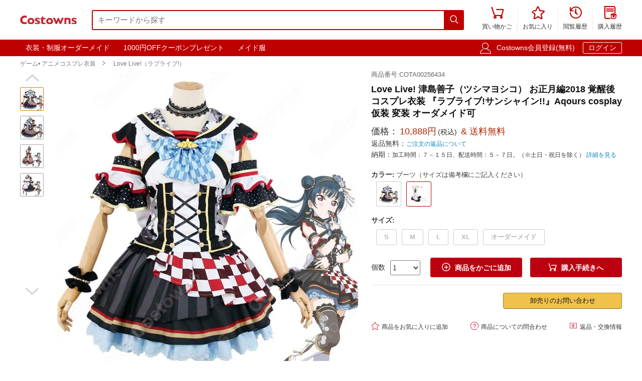

--- FILE ---
content_type: text/html; charset=utf-8
request_url: https://www.costowns.com/tsushima-yoshiko-p_2990.html
body_size: 12513
content:
<!DOCTYPE html>
<html lang="ja">
<head>
    <meta charset="utf-8">
    <meta http-equiv="X-UA-Compatible" content="IE=edge,chrome=1">
    <script>
    function format(num) {
        return (num + '').replace(/(\d{1,3})(?=(\d{3})+(?:$|\.))/g, '$1,');
    }
    function isArray(obj) {
        return obj instanceof Array;
    }
    function isObj(obj) {
        return Object.prototype.toString.call(obj) === '[object Object]'
    }
    function isEmpty(obj) {
        if (isArray(obj)) {
            return obj.length === 0;
        }
        if (isObj(obj)) {
            return Object.keys(obj).length === 0;
        }
        return (typeof obj == "undefined" || obj == null || obj == "" || obj == "0");
    }
    function viewportDimension() {
        var e = window,
            a = 'inner';
        if (!('innerWidth' in window)) {
            a = 'client';
            e = document.documentElement || document.body;
        }
        return {
            width: e[a + 'Width'],
            height: e[a + 'Height']
        };
    }
    function setNewWH(_landing, _Width, _Height) {
        var viewPortWidth, _newHeight;
        viewPortWidth = viewportDimension().width;
        if (viewPortWidth >= _Width) {
            return;
        }
        _newHeight = (_Height * viewPortWidth) / _Width;
        _landing.style.height = _newHeight + 'px';
        _landing.style.width = viewPortWidth + 'px';
        _landing.style.visibility = "visible";
    }
</script>

    
<link rel="preconnect" href="https://www.googletagmanager.com" crossorigin="anonymous" />
<link rel="preconnect" href="https://analytics.cosclt.com" crossorigin="anonymous" />
<link rel="dns-prefetch" href="//analytics.cosclt.com">




        <title>Love Live! 津島善子（ツシマヨシコ） お正月編2018 覚醒後 コスプレ衣装 『ラブライブ!サンシャイン!!』Aqours cosplay 仮装 変装 - Costowns</title>
    <meta name="description" content="Love Live! 津島善子（ツシマヨシコ） お正月編2018 覚醒後 コスプレ衣装 『ラブライブ!サンシャイン!!』Aqours cosplay 仮装 変装。価格10,888円(税込). 送料無料. この商品は男性用・女性用となり、オーダーメイド可能です。">
<meta name="keywords" content="津島善子（ツシマヨシコ） コスプレ衣装,ラブライブ!サンシャイン!! コスプレ衣装通販専門店,コスプレ衣装オーダーメイド">
<meta itemprop="name" content="Love Live! 津島善子（ツシマヨシコ） お正月編2018 覚醒後 コスプレ衣装 『ラブライブ!サンシャイン!!』Aqours cosplay 仮装 変装 - Costowns">
<meta itemprop="description" content="Love Live! 津島善子（ツシマヨシコ） お正月編2018 覚醒後 コスプレ衣装 『ラブライブ!サンシャイン!!』Aqours cosplay 仮装 変装。価格10,888円(税込). 送料無料. この商品は男性用・女性用となり、オーダーメイド可能です。">
<meta itemprop="image" content="https://res.costowns.com/uploads/goods/1/20210902/a12b0f4903924c038c9e994eaa319fb4.jpg">
<meta property="og:type" content="product">
<meta property="og:site_name" content="COSTOWNS">
<meta property="fb:page_id" content="costowns">
<meta property="fb:app_id" content="193812735208798">
<meta property="og:price:amount" content="10888.00">
<meta property="og:price:currency" content="JPY">
<meta property="og:title" content="Love Live! 津島善子（ツシマヨシコ） お正月編2018 覚醒後 コスプレ衣装 『ラブライブ!サンシャイン!!』Aqours cosplay 仮装 変装 - Costowns">
<meta property="og:description" content="Love Live! 津島善子（ツシマヨシコ） お正月編2018 覚醒後 コスプレ衣装 『ラブライブ!サンシャイン!!』Aqours cosplay 仮装 変装。価格10,888円(税込). 送料無料. この商品は男性用・女性用となり、オーダーメイド可能です。">
<meta property="og:url" content="https://www.costowns.com/tsushima-yoshiko-p_2990.html">
<meta property="og:image" content="https://res.costowns.com/uploads/goods/1/20210902/a12b0f4903924c038c9e994eaa319fb4.jpg">
<meta property="twitter:card" content="product">
<meta property="twitter:site" content="Costowns">
<meta property="twitter:account_id" content="1234681997097721858">
<meta property="twitter:title" content="Love Live! 津島善子（ツシマヨシコ） お正月編2018 覚醒後 コスプレ衣装 『ラブライブ!サンシャイン!!』Aqours cosplay 仮装 変装 - Costowns">
<meta property="twitter:description" content="Love Live! 津島善子（ツシマヨシコ） お正月編2018 覚醒後 コスプレ衣装 『ラブライブ!サンシャイン!!』Aqours cosplay 仮装 変装。価格10,888円(税込). 送料無料. この商品は男性用・女性用となり、オーダーメイド可能です。">
<meta property="twitter:image" content="https://res.costowns.com/uploads/goods/1/20210902/a12b0f4903924c038c9e994eaa319fb4.jpg">
<meta property="twitter:data1" content="￥">
<meta property="twitter:label1" content="Price">
<meta property="twitter:data2" content="津島善子 セット">
<meta property="twitter:label2" content="カラー">
<meta name="csrf-param" content="_csrf_whatna">
<meta name="csrf-token" content="Ae0_EoefyLyy6VRVgL1lvXiDAPM2BQk0bJXM8ZoEB7dXj1Z0_96-7d2dOQCy8AvFPbFLqVpTRGwD8qXE7EJM3Q==">

<link href="https://www.costowns.com/tsushima-yoshiko-p_2990.html" rel="canonical">
<link href="https://res.costowns.com/css/mini/CSSiconfontSwiperLayer.css" rel="stylesheet" 0="frontend\assets\AppAsset" 1="frontend\assets\AppAsset">
<link href="https://res.costowns.com/css/mini/pc_goods_index.css" rel="stylesheet" 0="frontend\assets\AppAsset" 1="frontend\assets\AppAsset">
<script>
   var _spec = {"15076,15078":{"items":["\u6d25\u5cf6\u5584\u5b50 \u30bb\u30c3\u30c8","S"],"promotionPrice":21888,"discountPrice":0,"specId":"34841","price":27888,"storeSpecValueIds":["15076","15078"],"valueIds":"15076,15078","salePrice":"21888.00","priceOff":0,"showTimeLimit":false},"15076,15079":{"items":["\u6d25\u5cf6\u5584\u5b50 \u30bb\u30c3\u30c8","M"],"promotionPrice":21888,"discountPrice":0,"specId":"34842","price":27888,"storeSpecValueIds":["15076","15079"],"valueIds":"15076,15079","salePrice":"21888.00","priceOff":0,"showTimeLimit":false},"15076,15080":{"items":["\u6d25\u5cf6\u5584\u5b50 \u30bb\u30c3\u30c8","L"],"promotionPrice":21888,"discountPrice":0,"specId":"34843","price":27888,"storeSpecValueIds":["15076","15080"],"valueIds":"15076,15080","salePrice":"21888.00","priceOff":0,"showTimeLimit":false},"15076,15081":{"items":["\u6d25\u5cf6\u5584\u5b50 \u30bb\u30c3\u30c8","XL"],"promotionPrice":21888,"discountPrice":0,"specId":"34844","price":27888,"storeSpecValueIds":["15076","15081"],"valueIds":"15076,15081","salePrice":"21888.00","priceOff":0,"showTimeLimit":false},"15076,15082":{"items":["\u6d25\u5cf6\u5584\u5b50 \u30bb\u30c3\u30c8","\u30aa\u30fc\u30c0\u30fc\u30e1\u30a4\u30c9"],"promotionPrice":21888,"discountPrice":0,"specId":"34845","price":27888,"storeSpecValueIds":["15076","15082"],"valueIds":"15076,15082","salePrice":"21888.00","priceOff":0,"showTimeLimit":false},"15077,15078":{"items":["\u30d6\u30fc\u30c4\uff08\u30b5\u30a4\u30ba\u306f\u5099\u8003\u6b04\u306b\u3054\u8a18\u5165\u304f\u3060\u3055\u3044\uff09","S"],"promotionPrice":10888,"discountPrice":0,"specId":"34846","price":16888,"storeSpecValueIds":["15077","15078"],"valueIds":"15077,15078","salePrice":"10888.00","priceOff":0,"showTimeLimit":false},"15077,15079":{"items":["\u30d6\u30fc\u30c4\uff08\u30b5\u30a4\u30ba\u306f\u5099\u8003\u6b04\u306b\u3054\u8a18\u5165\u304f\u3060\u3055\u3044\uff09","M"],"promotionPrice":10888,"discountPrice":0,"specId":"34847","price":16888,"storeSpecValueIds":["15077","15079"],"valueIds":"15077,15079","salePrice":"10888.00","priceOff":0,"showTimeLimit":false},"15077,15080":{"items":["\u30d6\u30fc\u30c4\uff08\u30b5\u30a4\u30ba\u306f\u5099\u8003\u6b04\u306b\u3054\u8a18\u5165\u304f\u3060\u3055\u3044\uff09","L"],"promotionPrice":10888,"discountPrice":0,"specId":"34848","price":16888,"storeSpecValueIds":["15077","15080"],"valueIds":"15077,15080","salePrice":"10888.00","priceOff":0,"showTimeLimit":false},"15077,15081":{"items":["\u30d6\u30fc\u30c4\uff08\u30b5\u30a4\u30ba\u306f\u5099\u8003\u6b04\u306b\u3054\u8a18\u5165\u304f\u3060\u3055\u3044\uff09","XL"],"promotionPrice":10888,"discountPrice":0,"specId":"34849","price":16888,"storeSpecValueIds":["15077","15081"],"valueIds":"15077,15081","salePrice":"10888.00","priceOff":0,"showTimeLimit":false},"15077,15082":{"items":["\u30d6\u30fc\u30c4\uff08\u30b5\u30a4\u30ba\u306f\u5099\u8003\u6b04\u306b\u3054\u8a18\u5165\u304f\u3060\u3055\u3044\uff09","\u30aa\u30fc\u30c0\u30fc\u30e1\u30a4\u30c9"],"promotionPrice":10888,"discountPrice":0,"specId":"34850","price":16888,"storeSpecValueIds":["15077","15082"],"valueIds":"15077,15082","salePrice":"10888.00","priceOff":0,"showTimeLimit":false}};
   var _addCarUrl = 'https://www.costowns.com/cart/add.html';
   var _carUrl = 'https://www.costowns.com/cart.html';
   var _csrfParam = '_csrf_whatna';
   var _csrfToken = 'Ae0_EoefyLyy6VRVgL1lvXiDAPM2BQk0bJXM8ZoEB7dXj1Z0_96-7d2dOQCy8AvFPbFLqVpTRGwD8qXE7EJM3Q==';
   var _goodsId = 2990;
   var _cts = false;
   var _qaUrl = 'https://www.costowns.com/goods/qa.html';
   var _loginQaUrl = 'https://www.costowns.com/member/login.html?f=https%253A%252F%252Fwww.costowns.com%252Ftsushima-yoshiko-p_2990.html%2523addQa';
   var _addQaUrl = 'https://www.costowns.com/ap/1.html';
   var _reviewUrl = 'https://www.costowns.com/goods/review.html';
   var _buyNoticeOk,_favoriteWindow,_lodingWindow,_askWindow,_qaWindow;
   var _wholesaleUrl = 'https://www.costowns.com/goods/wholesale.html';
   
</script>    
    <script type="application/ld+json">
            {
                "@context": "http://schema.org/",
                "@type": "Product",
                "name": "Love Live! 津島善子（ツシマヨシコ） お正月編2018 覚醒後 コスプレ衣装 『ラブライブ!サンシャイン!!』Aqours cosplay 仮装 変装 - Costowns",
                "image": ["https://res.costowns.com/uploads/goods/1/20210902/a12b0f4903924c038c9e994eaa319fb4.jpg","https://res.costowns.com/uploads/goods/1/20210902/cb2fd312fb8e418684fdfbe296c7ffec.jpg","https://res.costowns.com/uploads/goods/1/20210902/af880584738840d8afb36bea67dda3bf.jpg","https://res.costowns.com/uploads/goods/1/20210902/35bbce4055f4434d8e2bd3aa159044ac.jpg"],
                "description": "Love Live! 津島善子（ツシマヨシコ） お正月編2018 覚醒後 コスプレ衣装 『ラブライブ!サンシャイン!!』Aqours cosplay 仮装 変装。価格10,888円(税込). 送料無料. この商品は男性用・女性用となり、オーダーメイド可能です。",
                "sku": "34850",
                "mpn": "COTA00256434",
                "brand": {
                    "@type": "Brand",
                    "name": "Costowns"
                },

            
                 "url": "https://www.costowns.com/tsushima-yoshiko-p_2990.html",

                "offers": {
                    "@type": "Offer",
                    "url": "https://www.costowns.com/tsushima-yoshiko-p_2990.html",
                    "priceCurrency": "JPY",
                    "price": "10888.00",
                    "itemCondition": "http://schema.org/NewCondition",
                    "availability": "http://schema.org/InStock",
                    "seller": {
                        "@type": "Organization",
                        "name": "Costowns"
                    }
                }
            }
    </script>

    <script type="application/ld+json">
        {
            "@context": "https://schema.org",
            "@type": "BreadcrumbList",
            "itemListElement": [
                              {
                    "@type": "ListItem",
                    "position": 1,
                    "name": "ゲーム&bull; アニメコスプレ衣装",
                    "item": "https://www.costowns.com/cosplay-pc_1.html"
                },                              {
                    "@type": "ListItem",
                    "position": 2,
                    "name": "Love Live!（ラブライブ!）",
                    "item": "https://www.costowns.com/love-live-c_4.html"
                }                          ]
        }
    </script>


    


<script>

    const LINE_QR_IMAGE_URL = 'https://res.costowns.com/img/line.jpg';

    window.dataLayer = window.dataLayer || [];

        (function(w,d,s,l,i){w[l]=w[l]||[];w[l].push({'gtm.start':
            new Date().getTime(),event:'gtm.js'});var f=d.getElementsByTagName(s)[0],
        j=d.createElement(s),dl=l!='dataLayer'?'&l='+l:'';j.async=true;j.src=
        'https://www.googletagmanager.com/gtm.js?id='+i+dl;f.parentNode.insertBefore(j,f);
    })(window,document,'script','dataLayer','GTM-5NQGLDL9');

        var _mtm = window._mtm = window._mtm || [];
    _mtm.push({'mtm.startTime': (new Date().getTime()), 'event': 'mtm.Start'});
    (function() {
        var d=document, g=d.createElement('script'), s=d.getElementsByTagName('script')[0];
        g.async=true; g.src='https://analytics.cosclt.com/js/container_CBDM8fGW.js'; s.parentNode.insertBefore(g,s);
    })();

</script>

<script src="https://res.costowns.com/js/analytics-events.js" defer crossorigin="anonymous" referrerpolicy="origin"></script>







</head>
<body>






    <noscript><iframe src="https://www.googletagmanager.com/ns.html?id=GTM-5NQGLDL9" height="0" width="0" style="display:none;visibility:hidden"></iframe></noscript>




<!--[if IE]>
<p class="browserupgrade">You are using an <strong>outdated</strong> browser. Please <a href="https://browsehappy.com/">upgrade your browser</a> to improve your experience and security.</p>
<![endif]-->


<div id="cHeader">
    <div class="cLogoSearch">
        <a href="https://www.costowns.com/"><img src="https://res.costowns.com/logo.png" alt="Costowns's Logo"></a>
        <div class="cSearchBox">
            <form action="https://www.costowns.com/search.html">
                <div class="cSearchInBox"><input type="text" name="k" placeholder="キーワードから探す" value=""></div>
                <button class="cSearchButton"><i class="iconfont">&#xe6ac;</i></button>
            </form>
        </div>
    </div>
    <ul class="cMenu">
                <li><a href="https://www.costowns.com/cart.html"><span id="carNumElement" class="cCarNum dn"></span><i class="iconfont">&#xe698;</i><br>買い物かご</a></li>
                <li><a href="https://www.costowns.com/center/favorite.html"><i class="iconfont">&#xe6a0;</i><br>お気に入り</a></li>
        <li><a href="https://www.costowns.com/center/history.html"><i class="iconfont">&#xe6f3;</i><br>閲覧履歴</a></li>
        <li class="cLastLi"><a href="https://www.costowns.com/center/order.html"><i class="iconfont">&#xe723;</i><br>購入履歴</a></li>
    </ul>
</div>

<div id="cNav">
    <div id="cNavBox">
        <style>
    .cKeywords{
        display: flex;
        justify-content: flex-start;
    }
    .cKeywords a, .cLogin a{
        display: inline-block;
        color: #ffffff;
        font-size: 1.4rem;
        margin: 0.5rem 0.5rem 0.5rem 0;
        border: 1px solid #bf0000;
        padding:0.3rem 1rem;
        text-decoration: none;
        border-radius: 0.3rem;
    }
    .cKeywords a:hover, .cLogin a.aButton{
        border: 1px solid #ffffff;
    }
</style>


<div class="cKeywords">
            <a href="https://www.costowns.com/custom.html">衣装・制服オーダーメイド</a>
            <a href="https://www.costowns.com/coupon/6.html">1000円OFFクーポンプレゼント</a>
            <a href="https://www.costowns.com/maid-c_35.html">メイド服</a>
    </div>        <div class="cLogin">
            <i class="iconfont">&#xe6b8;</i>
                        <a rel="nofollow" href="https://www.costowns.com/member/register.html?f=https%253A%252F%252Fwww.costowns.com%252Ftsushima-yoshiko-p_2990.html">Costowns会員登録(無料)</a>
            <a rel="nofollow" class="aButton" href="https://www.costowns.com/member/login.html?f=https%253A%252F%252Fwww.costowns.com%252Ftsushima-yoshiko-p_2990.html">ログイン</a>
                    </div>
    </div>
</div>


<div id="cBreadcrumbs">
        <a href="https://www.costowns.com/cosplay-pc_1.html">ゲーム• アニメコスプレ衣装</a><i class="iconfont">&#xe6a7;</i>        <a href="https://www.costowns.com/love-live-c_4.html">Love Live!（ラブライブ!）</a>    </div>
<div id="cBox">
    <div id="thumbViewBox">
        <div id="thumbSwiperPrev"><i class="iconfont">&#xe6cd;</i></div>
        <div class="swiper-container">
            <div class="swiper-wrapper">
                                    <div class="swiper-slide">
                        <img class="thumbSmallImg thumbSelected" height="45" width="45" orig-url="https://res.costowns.com/uploads/goods/1/20210902/a12b0f4903924c038c9e994eaa319fb4.jpg" src="https://res.costowns.com/uploads/goods/1/20210902/a12b0f4903924c038c9e994eaa319fb4_45_45_75.jpg" alt="Love Live! 津島善子（ツシマヨシコ） お正月編2018 覚醒後 コスプレ衣装 『ラブライブ!サンシャイン!!』Aqours cosplay 仮装 変装 オーダメイド可 Love Live!（ラブライブ!） 0">
                    </div>
                                    <div class="swiper-slide">
                        <img class="thumbSmallImg" height="45" width="45" orig-url="https://res.costowns.com/uploads/goods/1/20210902/cb2fd312fb8e418684fdfbe296c7ffec.jpg" src="https://res.costowns.com/uploads/goods/1/20210902/cb2fd312fb8e418684fdfbe296c7ffec_45_45_75.jpg" alt="Love Live! 津島善子（ツシマヨシコ） お正月編2018 覚醒後 コスプレ衣装 『ラブライブ!サンシャイン!!』Aqours cosplay 仮装 変装 オーダメイド可 Love Live!（ラブライブ!） 1">
                    </div>
                                    <div class="swiper-slide">
                        <img class="thumbSmallImg" height="45" width="45" orig-url="https://res.costowns.com/uploads/goods/1/20210902/af880584738840d8afb36bea67dda3bf.jpg" src="https://res.costowns.com/uploads/goods/1/20210902/af880584738840d8afb36bea67dda3bf_45_45_75.jpg" alt="Love Live! 津島善子（ツシマヨシコ） お正月編2018 覚醒後 コスプレ衣装 『ラブライブ!サンシャイン!!』Aqours cosplay 仮装 変装 オーダメイド可 Love Live!（ラブライブ!） 2">
                    </div>
                                    <div class="swiper-slide">
                        <img class="thumbSmallImg" height="45" width="45" orig-url="https://res.costowns.com/uploads/goods/1/20210902/35bbce4055f4434d8e2bd3aa159044ac.jpg" src="https://res.costowns.com/uploads/goods/1/20210902/35bbce4055f4434d8e2bd3aa159044ac_45_45_75.jpg" alt="Love Live! 津島善子（ツシマヨシコ） お正月編2018 覚醒後 コスプレ衣装 『ラブライブ!サンシャイン!!』Aqours cosplay 仮装 変装 オーダメイド可 Love Live!（ラブライブ!） 3">
                    </div>
                            </div>
        </div>
        <div id="thumbSwiperNext"><i class="iconfont">&#xe6d0;</i></div>
    </div>
    <div id="bigImgOutBox">
        <div id="bigImgBox">
            <div class="img-zoom-lens"></div>
            <img id="thumbBigImg"
                 width="600"
                 height="600"
                 origin-src="https://res.costowns.com/uploads/goods/1/20210902/a12b0f4903924c038c9e994eaa319fb4.jpg"
                 src="https://res.costowns.com/uploads/goods/1/20210902/a12b0f4903924c038c9e994eaa319fb4_600_600_75.jpg" alt="Love Live! 津島善子（ツシマヨシコ） お正月編2018 覚醒後 コスプレ衣装 『ラブライブ!サンシャイン!!』Aqours cosplay 仮装 変装 オーダメイド可元の画像"/>
            <div id="thumbBigImgShow"></div>
        </div>
        <p class="thumbImgNotice">画像にマウスを合わせると拡大されます</p>
            </div>
    <div id="goodsInfoBox">
        <p class="goodsSn">商品番号:COTA00256434</p>
        <h1>Love Live! 津島善子（ツシマヨシコ） お正月編2018 覚醒後 コスプレ衣装 『ラブライブ!サンシャイン!!』Aqours cosplay 仮装 変装 オーダメイド可</h1>
                <p class="showPrice" style="display: none;">当店通常価格<span id="showPriceBox">10,888</span>円</p>
        <div class="priceBox">
            <div class="timeLimit" style="display: none;" ><i class="iconfont">&#xe6bb;</i>期間限定価格</div>
            <div class="salePrice">価格：<span id="salePrice">10,888円</span><i>(税込)</i><span> & 送料無料</span></div>
            <div class="saleOff" id="offBox" style="display: none;">OFF：<span>0円(0%)</span></div>
            <div class="endTime" style="display: none;" >終了時間：1970-01-01 09:00</div>
            <p class="theNotice"><span>返品無料：</span><a href="https://www.costowns.com/help/return.html">ご注文の返品について</a></p>
            <p class="theNotice"><span>納期：</span>加工時間：７－１５日、配送時間：５－７日。（※土日・祝日を除く） <a href="https://www.costowns.com/help/shipping.html">詳細を見る</a></p>
        </div>
        <div class="shipingOutBox">
            
            <div class="shipingNotice">
                
                            </div>

        </div>


        <div class="skuBox">
                                        <div class="skuInbox">
                    <h2 class="skuName">
                        <span class="skuNameSpan">カラー</span>: <span class="choseAttr">
                            ブーツ（サイズは備考欄にご記入ください）                        </span>
                    </h2>
                    <div class="skuAttrBox">
                                                                                    <div class="attrFlag attrIdImgBox "
                                     data-is-custom="0"
                                     data-show-value="津島善子 セット"
                                     data-attr="15076"
                                     data-bigimg="https://res.costowns.com/uploads/goods/1/20210902/80d28c733a614f31b48610d2a4601e17_750_750_75.jpg">
                                    <img title="津島善子 セット" class="attrIdImg" src="https://res.costowns.com/uploads/goods/1/20210902/80d28c733a614f31b48610d2a4601e17_70_70_75.jpg" alt="Love Live! 津島善子（ツシマヨシコ） お正月編2018 覚醒後 コスプレ衣装 『ラブライブ!サンシャイン!!』Aqours cosplay 仮装 変装 オーダメイド可 津島善子 セット">
                                </div>
                                                                                                                <div class="attrFlag attrIdImgBox selectAttr"
                                     data-is-custom="0"
                                     data-show-value="ブーツ（サイズは備考欄にご記入ください）"
                                     data-attr="15077"
                                     data-bigimg="https://res.costowns.com/uploads/goods/1/20210902/c8210132b3644ba1b3013f42f6393ad5_750_750_75.jpg">
                                    <img title="ブーツ（サイズは備考欄にご記入ください）" class="attrIdImg" src="https://res.costowns.com/uploads/goods/1/20210902/c8210132b3644ba1b3013f42f6393ad5_70_70_75.jpg" alt="Love Live! 津島善子（ツシマヨシコ） お正月編2018 覚醒後 コスプレ衣装 『ラブライブ!サンシャイン!!』Aqours cosplay 仮装 変装 オーダメイド可 ブーツ（サイズは備考欄にご記入ください）">
                                </div>
                                                                        </div>
                </div>
                            <div class="skuInbox">
                    <h2 class="skuName">
                        <span class="skuNameSpan">サイズ</span>: <span class="choseAttr">
                                                    </span>
                    </h2>
                    <div class="skuAttrBox">
                                                                                    <div class="attrFlag attrIdTextBox "
                                     data-is-custom="0"
                                     data-show-value="S"
                                     data-attr="15078"
                                     data-bigimg="">
                                    <div class="attrIdText ">
                                        <div class="showText">S</div>
                                                                            </div>
                                </div>
                                                                                                                <div class="attrFlag attrIdTextBox "
                                     data-is-custom="0"
                                     data-show-value="M"
                                     data-attr="15079"
                                     data-bigimg="">
                                    <div class="attrIdText ">
                                        <div class="showText">M</div>
                                                                            </div>
                                </div>
                                                                                                                <div class="attrFlag attrIdTextBox "
                                     data-is-custom="0"
                                     data-show-value="L"
                                     data-attr="15080"
                                     data-bigimg="">
                                    <div class="attrIdText ">
                                        <div class="showText">L</div>
                                                                            </div>
                                </div>
                                                                                                                <div class="attrFlag attrIdTextBox "
                                     data-is-custom="0"
                                     data-show-value="XL"
                                     data-attr="15081"
                                     data-bigimg="">
                                    <div class="attrIdText ">
                                        <div class="showText">XL</div>
                                                                            </div>
                                </div>
                                                                                                                <div class="attrFlag attrIdTextBox "
                                     data-is-custom="1"
                                     data-show-value="オーダーメイド"
                                     data-attr="15082"
                                     data-bigimg="">
                                    <div class="attrIdText customized">
                                        <div class="showText">オーダーメイド                                                <span class="customizedNotice">(CM)</span></div>
                                                                                    <div class="customizedBox">
                                                <ul>
                                                    <li>身長:</li>
                                                    <li><input type="text" class="cHeight"></li>
                                                </ul>
                                                <ul>
                                                    <li>ウエスト:</li>
                                                    <li><input type="text" class="cWaistline"></li>
                                                </ul>
                                            </div>
                                            <div class="customizedBox">
                                                <ul>
                                                    <li>肩幅:</li>
                                                    <li><input type="text" class="cShoulderWidth"></li>
                                                </ul>
                                                <ul>
                                                    <li>ヒップ:</li>
                                                    <li><input type="text" class="cHips"></li>
                                                </ul>
                                            </div>
                                            <div class="customizedBox">
                                                <ul>
                                                    <li>バスト:</li>
                                                    <li><input type="text" class="cBust"></li>
                                                </ul>
                                            </div>
                                                                            </div>
                                </div>
                                                                        </div>
                </div>
                    </div>

                <div class="buyBox">
            <div class="buyNumBox">
                <span>個数</span>
                <select id="numInputBox">
                                            <option value="1">1</option>
                                            <option value="2">2</option>
                                            <option value="3">3</option>
                                            <option value="4">4</option>
                                            <option value="5">5</option>
                                            <option value="6">6</option>
                                            <option value="7">7</option>
                                            <option value="8">8</option>
                                            <option value="9">9</option>
                                            <option value="10">10</option>
                                    </select>
            </div>
            <div class="carBox">
                <button id="addToCar"><i class="iconfont">&#xe614;</i>商品をかごに追加</button>
                <button id="buyDirect"><i class="iconfont">&#xe698;</i>購入手続きへ</button>
            </div>
        </div>


        
        

        <hr class="buyOnAmazonDivider">


        <div id="buyOnAmazonBox" style="justify-content: flex-end" >
            
            <div id="wholesaleInBox">
                <button id="wholesaleButton" data-url="">卸売りのお問い合わせ</button>
            </div>
        </div>


        <div class="carHelpBox">

            
            <button id="setFavorite"
                    data-login-url="https://www.costowns.com/member/login.html?f=https%253A%252F%252Fwww.costowns.com%252Ftsushima-yoshiko-p_2990.html%2523setFavorite"
                    data-register-url="https://www.costowns.com/member/register.html?f=https%253A%252F%252Fwww.costowns.com%252Ftsushima-yoshiko-p_2990.html%2523setFavorite"
                    data-goodsId="2990"
                    data-favorite-url="https://www.costowns.com/favorite/favorite.html"
                    data-favorite-center-url="https://www.costowns.com/center/favorite.html"><i class="iconfont">&#xe6a0;</i>商品をお気に入りに追加</button>
            <button id="askBox" data-url="https://www.costowns.com/goods/ask.html"><i class="iconfont">&#xe6a3;</i>商品についての問合わせ</button>

                        <button class="rb" onclick="window.open('https://www.costowns.com/help/return.html', '_blank')"><i class="iconfont">&#xe60f;</i>返品・交換情報</button>
            
        </div>
    </div>
</div>

<div id="cRecommendGoodsBox" class="borderTop1Ccc itemListBox">
    <h2 class="titleH2">この商品に関連するスポンサー プロダクト</h2>
    <div class="cRecommendGoodsInBox">
        <div class="swiper-container">
            <div class="swiper-wrapper">
                                    <div class="swiper-slide">
                        <div class="rankGoodsBox">
                            <div class="rankGoodsImgBox"><a href="https://www.costowns.com/kanan-matsuura-p_2987.html"><img width="180" height="180" src="https://res.costowns.com/uploads/goods/1/20210901/45062c422e33449b800837a7f594d030_180_180_75.jpg" alt="Love Live! 松浦果南（マツウラカナン） お正月編2018 覚醒後 コスプレ衣装 『ラブライブ!サンシャイン!!』Aqours cosplay 仮装 変装"></a></div>
                            <p class="goodsTitle"><a href="https://www.costowns.com/kanan-matsuura-p_2987.html">Love Live! 松浦果南（マツウラカナン） お正月編2018 覚醒後 コ...</a></p>
                            <p class="goodsPrice"><strong>10,888<i>円</i></strong><span>送料無料</span></p>

                                                    </div>
                    </div>
                                    <div class="swiper-slide">
                        <div class="rankGoodsBox">
                            <div class="rankGoodsImgBox"><a href="https://www.costowns.com/kurosawa-dia-p_2988.html"><img width="180" height="180" src="https://res.costowns.com/uploads/goods/1/20210902/590e9a260b8d4bf99b751bc6a5cb704c_180_180_75.jpg" alt="Love Live! 黒澤ダイヤ（クロサワダイヤ） お正月編2018 覚醒後 コスプレ衣装 『ラブライブ!サンシャイン!!』Aqours cosplay 仮装 変装"></a></div>
                            <p class="goodsTitle"><a href="https://www.costowns.com/kurosawa-dia-p_2988.html">Love Live! 黒澤ダイヤ（クロサワダイヤ） お正月編2018 覚醒後 ...</a></p>
                            <p class="goodsPrice"><strong>10,888<i>円</i></strong><span>送料無料</span></p>

                                                    </div>
                    </div>
                                    <div class="swiper-slide">
                        <div class="rankGoodsBox">
                            <div class="rankGoodsImgBox"><a href="https://www.costowns.com/sakurauchi-riko-p_2989.html"><img width="180" height="180" src="https://res.costowns.com/uploads/goods/1/20210906/af4d66eadbb543a19475bd2a644f4a6d_180_180_75.jpg" alt="Love Live! 桜内梨子（サクラウチリコ） お正月編2018 覚醒後 コスプレ衣装 『ラブライブ!サンシャイン!!』Aqours cosplay 仮装 変装"></a></div>
                            <p class="goodsTitle"><a href="https://www.costowns.com/sakurauchi-riko-p_2989.html">Love Live! 桜内梨子（サクラウチリコ） お正月編2018 覚醒後 コ...</a></p>
                            <p class="goodsPrice"><strong>10,888<i>円</i></strong><span>送料無料</span></p>

                                                    </div>
                    </div>
                                    <div class="swiper-slide">
                        <div class="rankGoodsBox">
                            <div class="rankGoodsImgBox"><a href="https://www.costowns.com/ruby-kurosawa-p_2991.html"><img width="180" height="180" src="https://res.costowns.com/uploads/goods/1/20210903/c014be4e44d149d19dc751b21074d7f8_180_180_75.jpg" alt="Love Live! 黒澤ルビィ（クロサワルビィ） お正月編2018 覚醒後 コスプレ衣装 『ラブライブ!サンシャイン!!』Aqours cosplay 仮装 変装"></a></div>
                            <p class="goodsTitle"><a href="https://www.costowns.com/ruby-kurosawa-p_2991.html">Love Live! 黒澤ルビィ（クロサワルビィ） お正月編2018 覚醒後 ...</a></p>
                            <p class="goodsPrice"><strong>10,888<i>円</i></strong><span>送料無料</span></p>

                                                    </div>
                    </div>
                                    <div class="swiper-slide">
                        <div class="rankGoodsBox">
                            <div class="rankGoodsImgBox"><a href="https://www.costowns.com/takami-chika-p_2992.html"><img width="180" height="180" src="https://res.costowns.com/uploads/goods/1/20210903/ca67d3252c024a218fca73cfd664cc89_180_180_75.jpg" alt="Love Live! 高海千歌（タカミチカ） お正月編2018 覚醒後 コスプレ衣装 『ラブライブ!サンシャイン!!』Aqours cosplay 仮装 変装"></a></div>
                            <p class="goodsTitle"><a href="https://www.costowns.com/takami-chika-p_2992.html">Love Live! 高海千歌（タカミチカ） お正月編2018 覚醒後 コスプ...</a></p>
                            <p class="goodsPrice"><strong>10,888<i>円</i></strong><span>送料無料</span></p>

                                                    </div>
                    </div>
                                    <div class="swiper-slide">
                        <div class="rankGoodsBox">
                            <div class="rankGoodsImgBox"><a href="https://www.costowns.com/kunikida-hanamaru-p_2993.html"><img width="180" height="180" src="https://res.costowns.com/uploads/goods/1/20210906/dd1ed7e35a8c4e6482abd285b42c1621_180_180_75.jpg" alt="Love Live! 国木田花丸（クニキダハナマル） お正月編2018 覚醒後 コスプレ衣装 『ラブライブ!サンシャイン!!』Aqours マルちゃん ずら丸 cosplay 仮装 変装"></a></div>
                            <p class="goodsTitle"><a href="https://www.costowns.com/kunikida-hanamaru-p_2993.html">Love Live! 国木田花丸（クニキダハナマル） お正月編2018 覚醒後...</a></p>
                            <p class="goodsPrice"><strong>10,888<i>円</i></strong><span>送料無料</span></p>

                                                    </div>
                    </div>
                                    <div class="swiper-slide">
                        <div class="rankGoodsBox">
                            <div class="rankGoodsImgBox"><a href="https://www.costowns.com/watanabe-you-p_2994.html"><img width="180" height="180" src="https://res.costowns.com/uploads/goods/1/20210906/4d42b50ff7464fa1bc4f8cc11ee00506_180_180_75.jpg" alt="Love Live! 渡辺曜（ワタナベヨウ） お正月編2018 覚醒後 コスプレ衣装 『ラブライブ!サンシャイン!!』Aqours cosplay 仮装 変装"></a></div>
                            <p class="goodsTitle"><a href="https://www.costowns.com/watanabe-you-p_2994.html">Love Live! 渡辺曜（ワタナベヨウ） お正月編2018 覚醒後 コスプ...</a></p>
                            <p class="goodsPrice"><strong>10,888<i>円</i></strong><span>送料無料</span></p>

                                                    </div>
                    </div>
                                    <div class="swiper-slide">
                        <div class="rankGoodsBox">
                            <div class="rankGoodsImgBox"><a href="https://www.costowns.com/ohara-mari-p_2995.html"><img width="180" height="180" src="https://res.costowns.com/uploads/goods/1/20210903/fd7f2139ce9648d3ac76efc0420a4111_180_180_75.jpg" alt="Love Live! 小原鞠莉（オハラマリ） お正月編2018 覚醒後 コスプレ衣装 『ラブライブ!サンシャイン!!』Aqours マリー cosplay 仮装 変装"></a></div>
                            <p class="goodsTitle"><a href="https://www.costowns.com/ohara-mari-p_2995.html">Love Live! 小原鞠莉（オハラマリ） お正月編2018 覚醒後 コスプ...</a></p>
                            <p class="goodsPrice"><strong>10,888<i>円</i></strong><span>送料無料</span></p>

                                                    </div>
                    </div>
                            </div>
        </div>
        <div class="swiper-button-prev swiper-button-black" id="cRecommendGoodsPrev"></div>
        <div class="swiper-button-next swiper-button-black" id="cRecommendGoodsNext"></div>
    </div>
</div>

<div class="goodsDetailTitleBox">
    <hr class="cDivider">
    <h2 class="titleH2">商品説明</h2>
</div>





<div id="goodsDetailContent"><table style="border-collapse: collapse; width: 100%;" border="1">
<tbody>
<tr>
<td style="border-bottom: 1px dashed #cac5c5; width: 30%; text-align: right; padding: 0.5rem;"><strong>商品種類：</strong></td>
<td style="border-bottom: 1px dashed #cac5c5; text-align: left; padding: 0.5rem; width: 69.9511%;">ゲーム&bull; アニメコスプレ衣装 / Love Live!（ラブライブ）</td>
</tr>
<tr>
<td style="border-bottom: 1px dashed #cac5c5; width: 30%; text-align: right; padding: 0.5rem;"><strong>商品状態：</strong></td>
<td style="border-bottom: 1px dashed #cac5c5; text-align: left; padding: 0.5rem; width: 69.9511%;">新品未使用</td>
</tr>
<tr>
<td style="border-bottom: 1px dashed #cac5c5; width: 30%; text-align: right; padding: 0.5rem;"><strong>セット内容：</strong></td>
<td style="border-bottom: 1px dashed #cac5c5; text-align: left; padding: 0.5rem; width: 69.9511%;">トップス、スカート、髪飾り、チョーカー、イヤリング、腕飾り、靴下、アームカバー、背部蝶結び</td>
</tr>
<tr>
<td style="border-bottom: 1px dashed #cac5c5; width: 30%; text-align: right; padding: 0.5rem;"><strong>素材：</strong></td>
<td style="border-bottom: 1px dashed #cac5c5; text-align: left; padding: 0.5rem; width: 69.9511%;">サテン、ラシャ、ストレッチ生地</td>
</tr>
<tr>
<td style="border-bottom: 1px dashed #cac5c5; width: 30%; text-align: right; padding: 0.5rem;"><strong>サイズ：</strong></td>
<td style="border-bottom: 1px dashed #cac5c5; text-align: left; padding: 0.5rem; width: 69.9511%;">S、M、L、XL、オーダーメイド</td>
</tr>
<tr>
<td style="border-bottom: 1px dashed #cac5c5; width: 30%; text-align: right; padding: 0.5rem;"><strong>コスプレ人物：</strong></td>
<td style="border-bottom: 1px dashed #cac5c5; text-align: left; padding: 0.5rem; width: 69.9511%;">津島善子（ツシマヨシコ）『ラブライブ!サンシャイン!!』</td>
</tr>
<tr>
<td style="border-bottom: 1px dashed #cac5c5; width: 30%; text-align: right; padding: 0.5rem;"><strong>使用場所：</strong></td>
<td style="border-bottom: 1px dashed #cac5c5; text-align: left; padding: 0.5rem; width: 69.9511%;">パーティー、イベント、ゲーム、撮影会、出演活動、治療、トレーニング</td>
</tr>
<tr>
<td style="border-bottom: 1px dashed #cac5c5; width: 30%; text-align: right; padding: 0.5rem;"><strong>収納方法：</strong></td>
<td style="border-bottom: 1px dashed #cac5c5; text-align: left; padding: 0.5rem; width: 69.9511%;">他の衣類と同じく、清潔に乾燥を保ち、鋭い物によっての破れを避けてください。</td>
</tr>
<tr>
<td style="border-bottom: 1px dashed #cac5c5; width: 30%; text-align: right; padding: 0.5rem;"><strong>コスプレ対象：</strong></td>
<td style="border-bottom: 1px dashed #cac5c5; text-align: left; padding: 0.5rem; width: 69.9511%;">コスプレ愛好家、アニメや漫画、ゲームファン、出演者</td>
</tr>
</tbody>
</table>
<p style="margin-top: 20px;">津島善子ヨハネとは、「ラブライブ！サンシャイン!!」の登場人物であり、スクールアイドルグループ「Aqours」のメンバーである。</p>
<p>高校1年生。右側頭部のおだんごが特徴的。沼津市の中心部に住んでおり、学校まではバスで通っている。同学年かつ同クラスの国木田花丸とは幼少時からの友人。黒澤ルビィもクラスメイトである。</p>
<p>厨二病を患っており、「ヨハネ」を自称し、特技にもノリノリで「魔法」と記すなどイタい子。生まれついての不幸体質であり、遠足に行けば雨が降る、道を歩けばドブに嵌るなどエピソードを挙げればキリがない。そのため、自身を邪悪を呼び寄せる悪魔、もしくは堕天使と信じてやまない。「善子」と本名で呼ばれるのを嫌がる。</p>
<p>ちなみに、Aqoursのメンバーはみかんを好物としているキャラが多いが、彼女のみ嫌いな食べ物としてみかんを挙げている。</p></div>
<div id="goodsDetailImgs"><p><img class="lazyload" alt="Love Live! 津島善子（ツシマヨシコ） お正月編2018 覚醒後 コスプレ衣装 『ラブライブ!サンシャイン!!』Aqours cosplay 仮装 変装-1" data-src="https://res.costowns.com/uploads/goods/0/0/20210902/36599c1e047b483abf4a9b0881fda62f.jpg" src="[data-uri]" width="750" height="1032" /></p>
<p><img class="lazyload" alt="Love Live! 津島善子（ツシマヨシコ） お正月編2018 覚醒後 コスプレ衣装 『ラブライブ!サンシャイン!!』Aqours cosplay 仮装 変装-2" data-src="https://res.costowns.com/uploads/goods/0/0/20210902/771b91c8c028463da0f2f6bed26b4888.jpg" src="[data-uri]" /></p>
<p><img class="lazyload" alt="Love Live! 津島善子（ツシマヨシコ） お正月編2018 覚醒後 コスプレ衣装 『ラブライブ!サンシャイン!!』Aqours cosplay 仮装 変装-3" data-src="https://res.costowns.com/uploads/goods/0/0/20210902/6048e99350804cafbf7134feccc30694.jpg" src="[data-uri]" /></p>
<p><img class="lazyload" alt="Love Live! 津島善子（ツシマヨシコ） お正月編2018 覚醒後 コスプレ衣装 『ラブライブ!サンシャイン!!』Aqours cosplay 仮装 変装-4" data-src="https://res.costowns.com/uploads/goods/0/0/20210902/21181b2c5c334b5c9e717a4c18b7f23e.jpg" src="[data-uri]" width="750" height="1086" /></p>
<p><img class="lazyload" alt="Love Live! 津島善子（ツシマヨシコ） お正月編2018 覚醒後 コスプレ衣装 『ラブライブ!サンシャイン!!』Aqours cosplay 仮装 変装-5" data-src="https://res.costowns.com/uploads/goods/0/0/20210902/cbfbb386a59541259ede13b955d1191f.jpg" src="[data-uri]" width="750" height="901" /></p>
<p><img class="lazyload" alt="Love Live! 津島善子（ツシマヨシコ） お正月編2018 覚醒後 コスプレ衣装 『ラブライブ!サンシャイン!!』Aqours cosplay 仮装 変装-6" data-src="https://res.costowns.com/uploads/goods/0/0/20210902/1222ff6cfaf64415a019bdc0c5c70093.jpg" src="[data-uri]" width="750" height="495" /></p>
<p><img class="lazyload" alt="Love Live! 津島善子（ツシマヨシコ） お正月編2018 覚醒後 コスプレ衣装 『ラブライブ!サンシャイン!!』Aqours cosplay 仮装 変装-7" data-src="https://res.costowns.com/uploads/goods/0/0/20210902/38c837a5bb51472bb49055d7731520a6.jpg" src="[data-uri]" width="750" height="1126" /></p>
<p><img class="lazyload" alt="Love Live! 津島善子（ツシマヨシコ） お正月編2018 覚醒後 コスプレ衣装 『ラブライブ!サンシャイン!!』Aqours cosplay 仮装 変装-8" data-src="https://res.costowns.com/uploads/goods/0/0/20210902/27f3b49c32634fa78b034b2029009220.jpg" src="[data-uri]" width="750" height="446" /></p></div>


<div id="cRecommendGoods2Box" class="borderTop1Ccc itemListBox">
    <h2 class="titleH2">この商品を買った人はこんな商品も買っています</h2>
    <div class="cRecommendGoodsInBox">
        <div class="swiper-container">
            <div class="swiper-wrapper">
                                    <div class="swiper-slide">
                        <div class="rankGoodsBox">
                            <div class="rankGoodsImgBox"><a href="https://www.costowns.com/kurosawa-dia-p_2988.html"><img width="180" height="180" src="https://res.costowns.com/uploads/goods/1/20210902/590e9a260b8d4bf99b751bc6a5cb704c_144_144_75.jpg" alt="Love Live! 黒澤ダイヤ（クロサワダイヤ） お正月編2018 覚醒後 コスプレ衣装 『ラブライブ!サンシャイン!!』Aqours cosplay 仮装 変装"></a></div>
                            <p class="goodsTitle"><a href="https://www.costowns.com/kurosawa-dia-p_2988.html">Love Live! 黒澤ダイヤ（クロサワダイヤ） お正月編2018 覚醒後 ...</a></p>
                            <p class="goodsPrice"><strong>10,888<i>円</i></strong><span>送料無料</span></p>
                            
                        </div>
                    </div>
                                    <div class="swiper-slide">
                        <div class="rankGoodsBox">
                            <div class="rankGoodsImgBox"><a href="https://www.costowns.com/shibuya-kanon-p_4390.html"><img width="180" height="180" src="https://res.costowns.com/uploads/goods/1/20220520/07df22d33ce0427892e24f8117b96b61_144_144_75.jpg" alt="Liella!1stアルバム 「What a Wonderful Dream!!」 澁谷かのん（しぶやかのん） コスプレ衣装 『ラブライブ!スーパースター!!』 cosplay 仮装 変装"></a></div>
                            <p class="goodsTitle"><a href="https://www.costowns.com/shibuya-kanon-p_4390.html">Liella!1stアルバム 「What a Wonderful Dream!...</a></p>
                            <p class="goodsPrice"><strong>25,800<i>円</i></strong><span>送料無料</span></p>
                            
                        </div>
                    </div>
                                    <div class="swiper-slide">
                        <div class="rankGoodsBox">
                            <div class="rankGoodsImgBox"><a href="https://www.costowns.com/tang-keke-p_4392.html"><img width="180" height="180" src="https://res.costowns.com/uploads/goods/1/20220523/5947c86629074822ba3c4e7958424bbf_144_144_75.jpg" alt="Liella!1stアルバム 「What a Wonderful Dream!!」 唐可可（タンクゥクゥ） コスプレ衣装 『ラブライブ!スーパースター!!』 cosplay 仮装 変装"></a></div>
                            <p class="goodsTitle"><a href="https://www.costowns.com/tang-keke-p_4392.html">Liella!1stアルバム 「What a Wonderful Dream!...</a></p>
                            <p class="goodsPrice"><strong>25,800<i>円</i></strong><span>送料無料</span></p>
                            
                        </div>
                    </div>
                                    <div class="swiper-slide">
                        <div class="rankGoodsBox">
                            <div class="rankGoodsImgBox"><a href="https://www.costowns.com/arashi-chisato-p_4396.html"><img width="180" height="180" src="https://res.costowns.com/uploads/goods/1/20220523/75e7d8423a1347c381b1a111327c82a5_144_144_75.jpg" alt="嵐千砂都（あらしちさと） コスプレ衣装 アニメ 『ラブライブ!スーパースター!!』 ノンフィクション!!/ Starlight Prologue 第10話 cosplay 仮装 変装"></a></div>
                            <p class="goodsTitle"><a href="https://www.costowns.com/arashi-chisato-p_4396.html">嵐千砂都（あらしちさと） コスプレ衣装 アニメ 『ラブライブ!スーパースター!...</a></p>
                            <p class="goodsPrice"><strong>31,800<i>円</i></strong><span>送料無料</span></p>
                            
                        </div>
                    </div>
                                    <div class="swiper-slide">
                        <div class="rankGoodsBox">
                            <div class="rankGoodsImgBox"><a href="https://www.costowns.com/tsushima-yoshiko-p_6006.html"><img width="180" height="180" src="https://res.costowns.com/uploads/goods/1/20221223/9d0c8584e13149c79ce2f3696f810e0d_144_144_75.jpg" alt="津島善子 水着 コスプレ衣装 「ラブライブ!サンシャイン!!」 電撃G’sマガジン cosplay 仮装 変装"></a></div>
                            <p class="goodsTitle"><a href="https://www.costowns.com/tsushima-yoshiko-p_6006.html">津島善子 水着 コスプレ衣装 「ラブライブ!サンシャイン!!」 電撃G’sマガ...</a></p>
                            <p class="goodsPrice"><strong>27,800<i>円</i></strong><span>送料無料</span></p>
                            
                        </div>
                    </div>
                                    <div class="swiper-slide">
                        <div class="rankGoodsBox">
                            <div class="rankGoodsImgBox"><a href="https://www.costowns.com/heanna-sumire-p_6462.html"><img width="180" height="180" src="https://res.costowns.com/uploads/goods/1/20230301/9b560acb8e2c45649f06cd99a8f72f81_144_144_75.jpg" alt="スクフェス 平安名すみれ 水着 コスプレ衣装 『ラブライブ！ スクールアイドルフェスティバル』 Liella! サニーオーシャン編 視線を釘づけ cosplay 仮装 変装"></a></div>
                            <p class="goodsTitle"><a href="https://www.costowns.com/heanna-sumire-p_6462.html">スクフェス 平安名すみれ 水着 コスプレ衣装 『ラブライブ！ スクールアイドル...</a></p>
                            <p class="goodsPrice"><strong>20,800<i>円</i></strong><span>送料無料</span></p>
                            
                        </div>
                    </div>
                                    <div class="swiper-slide">
                        <div class="rankGoodsBox">
                            <div class="rankGoodsImgBox"><a href="https://www.costowns.com/yazawa-nico-p_7484.html"><img width="180" height="180" src="https://res.costowns.com/uploads/goods/1/20230804/9d8a2f2722da4a19987c07cf4553dd86_144_144_75.jpg" alt="スクフェス 矢澤にこ コスプレ衣装 『ラブライブ！ スクールアイドルフェスティバル』 ロイヤルプリンセス編 素敵なキメポーズ cosplay 仮装 変装"></a></div>
                            <p class="goodsTitle"><a href="https://www.costowns.com/yazawa-nico-p_7484.html">スクフェス 矢澤にこ コスプレ衣装 『ラブライブ！ スクールアイドルフェスティ...</a></p>
                            <p class="goodsPrice"><strong>23,800<i>円</i></strong><span>送料無料</span></p>
                            
                        </div>
                    </div>
                                    <div class="swiper-slide">
                        <div class="rankGoodsBox">
                            <div class="rankGoodsImgBox"><a href="https://www.costowns.com/tsushima-yoshiko-p_7651.html"><img width="180" height="180" src="https://res.costowns.com/uploads/goods/1/20230823/708b0a9730614580a713b8f1133309c6_144_144_75.jpg" alt="幻日のヨハネ -SUNSHINE in the MIRROR- 津島善子 ヨハネ コスプレ衣装"></a></div>
                            <p class="goodsTitle"><a href="https://www.costowns.com/tsushima-yoshiko-p_7651.html">幻日のヨハネ -SUNSHINE in the MIRROR- 津島善子 ヨハ...</a></p>
                            <p class="goodsPrice"><strong>19,800<i>円</i></strong><span>送料無料</span></p>
                            
                        </div>
                    </div>
                                    <div class="swiper-slide">
                        <div class="rankGoodsBox">
                            <div class="rankGoodsImgBox"><a href="https://www.costowns.com/nico-yazawa-p_10696.html"><img width="180" height="180" src="https://res.costowns.com/uploads/goods/1/20250122/ea2d3fd1054748d086fd196113d1272f_144_144_75.jpg" alt="ラブライブ！スクフェス フラワーフェスティバル編 花よりたおやかに♪ 矢澤にこ コスプレ衣装"></a></div>
                            <p class="goodsTitle"><a href="https://www.costowns.com/nico-yazawa-p_10696.html">ラブライブ！スクフェス フラワーフェスティバル編 花よりたおやかに♪ 矢澤にこ...</a></p>
                            <p class="goodsPrice"><strong>7,800<i>円</i></strong><span>送料無料</span></p>
                            
                        </div>
                    </div>
                                    <div class="swiper-slide">
                        <div class="rankGoodsBox">
                            <div class="rankGoodsImgBox"><a href="https://www.costowns.com/ellie-p_10966.html"><img width="180" height="180" src="https://res.costowns.com/uploads/goods/1/20250317/c89d6c6ece8d44fe88416b17daaa6612_144_144_75.jpg" alt="ラブライブ！ スクールアイドルフェスティバル 絢瀬絵里 お化粧の魔法編 綺麗をキミに♪ 覚醒後 コスプレ衣装"></a></div>
                            <p class="goodsTitle"><a href="https://www.costowns.com/ellie-p_10966.html">ラブライブ！ スクールアイドルフェスティバル 絢瀬絵里 お化粧の魔法編 綺麗を...</a></p>
                            <p class="goodsPrice"><strong>28,800<i>円</i></strong><span>送料無料</span></p>
                            
                        </div>
                    </div>
                            </div>
        </div>
        <div class="swiper-button-prev swiper-button-black" id="cRecommendGoods2Prev"></div>
        <div class="swiper-button-next swiper-button-black" id="cRecommendGoods2Next"></div>
    </div>
</div>


<div class="borderTop1Ccc itemListBox titleBox mt2">
    <h2 class="titleH2">カスタマー Q＆A</h2>
</div>
<div id="cReviewSearchBox">
    <div class="cReviewInbox">
        <i class="iconfont reviewSearchIcon">&#xe6ac;</i>
        <input type="text" id="reviewSearch" placeholder="不明な点がある場合回答を検索" value="">
        <i id="reviewSearchDel" class="iconfont reviewCloseIcon">&#xe69a;</i>
    </div>
</div>

<div id="cReviewItems">
    <div id="cQaBox">
            </div>
    <div id="getMoreQaBox" class="cReviewItemBox borderNone dn">
        <dl>
            <dt></dt>
            <dd>
                <span
                        id="getMoreReview"
                        class="cReviewMore"
                        data-pageSize="5"
                        data-totalPage="0"
                        data-currentPage="0">その他の回答済みの質問を表示（0）
                </span>
            </dd>
        </dl>
    </div>
</div>


<div id="addQa">
    <div class="addQaInBox"><span>お探しの回答が見つかりませんか？</span><button id="actAddQa">質問を投稿</button></div>
</div>




<div style="padding-top: 1rem;padding-bottom: 5rem;">
    
<style>
    #h_adv{}
    #h_adv a{display:block;width: 120rem;height: 6rem;margin: 0 auto;}
    #h_adv a img{width: 100%;height: 100%;}
</style>
<div id="h_adv"><a data-role="none" data-ajax="false" href="https://www.costowns.com/fate-c_3/2.html"><img src="https://res.costowns.com/img/l/lo_top.jpg" alt="Fateシリーズ　コスプレ衣装通販"></a></div></div>

<div id="cfooter">
    <div id="cNsnBox">
        <div id="cLineBox"><img src="https://res.costowns.com/img/sns/line1.jpg?v=1" alt="SNS"></div>
        <div id="cOtherNsnBox">
            <p class="cOtherNsnTitle">お得情報配信中</p>
            <div class="cOtherNsnList">
                <a href="https://www.youtube.com/channel/UCSgOCqfThw9fxKcVzwa2U2A"><img src="https://res.costowns.com/img/sns/100x100/youtube.png" alt="youtube"></a>
                <a href="https://twitter.com/JPcostowns"><img src="https://res.costowns.com/img/sns/100x100/twitter.png" alt="twitter"></a>
                <a href="https://www.instagram.com/costownsjp"><img src="https://res.costowns.com/img/sns/100x100/instagram.png" alt="instagram"></a>
                <a href="https://www.facebook.com/costowns"><img src="https://res.costowns.com/img/sns/100x100/facebook.png" alt="facebook"></a>
                <a href="https://www.pinterest.jp/jpCostowns"><img src="https://res.costowns.com/img/sns/100x100/pinterest.png" alt="pinterest"></a>
            </div>
        </div>
    </div>
    <div id="footerHelpLongBox">
        <div class="footerHelpInBox">
            <div class="cHelpList">
                <p>ヘルプ・問い合わせ</p>
                <a href="https://www.costowns.com/help.html">ヘルプ</a>
                <a href="https://www.costowns.com/help/contact-us.html">お問い合わせ</a>
            </div>
            <div class="cHelpList">
                <p>ご利用ガイド</p>
                <a href="https://www.costowns.com/help/register.html">会員登録について</a>
                <a href="https://www.costowns.com/help/process.html">商品プロセスについて</a>
                <a href="https://www.costowns.com/help/coupon-point.html">クーポン券とポイントについて</a>
            </div>
            <div class="cHelpList">
                <p>アフターサービス</p>
                <a href="https://www.costowns.com/help/payment.html">お支払いについて</a>
                <a href="https://www.costowns.com/help/shipping.html">配送料金と配送日数について</a>
                <a href="https://www.costowns.com/help/return.html">返品・交換について</a>
            </div>
        </div>

    </div>
    <div class="rulerBox">
        <a href="https://www.costowns.com/help/terms-of-service.html">利用規約</a>
        <a href="https://www.costowns.com/help/privacy-policy.html">個人情報保護方針</a>
        <a href="https://www.costowns.com/help/about-us.html">会社情報</a>
    </div>
    <p id="copyrightBox">&copy;Costowns.com | <a href="https://www.costowns.com/blog.html">公式ブログ</a></p>
</div>

<script src="https://res.costowns.com/js/mini/JSjquerysSwiperLazysizesAxiosLayer.js" 0="frontend\assets\AppAsset" 1="frontend\assets\AppAsset"></script>
<script src="https://res.costowns.com/js/mini/pc_goods_index.js" 0="frontend\assets\AppAsset" 1="frontend\assets\AppAsset"></script>


</body>
</html>
